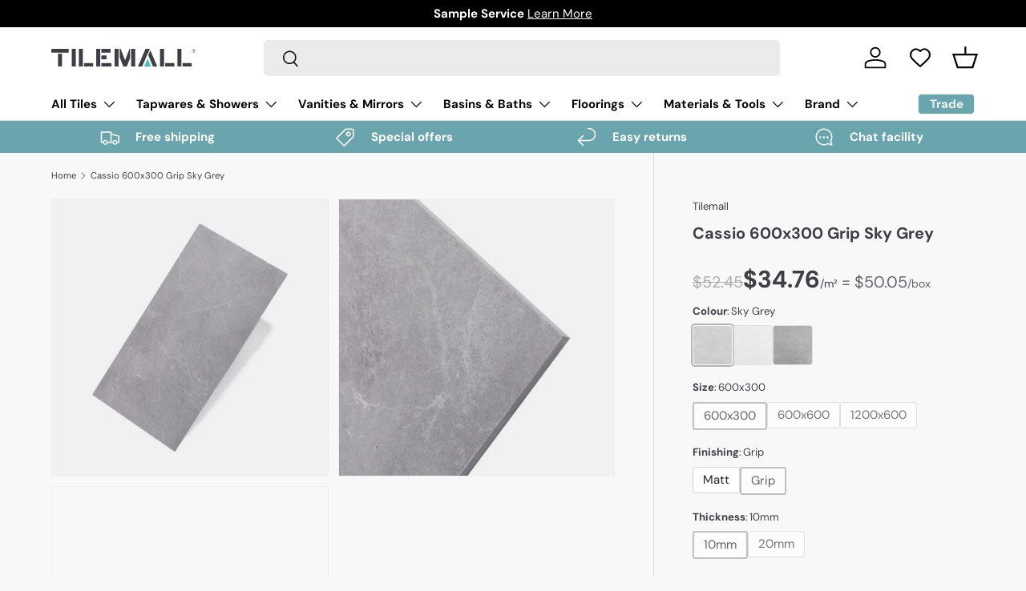

--- FILE ---
content_type: text/javascript
request_url: https://tilemall.com.au/cdn/shop/t/46/assets/product-inventory.js?v=1784407605171832271750996311
body_size: 581
content:
if(!customElements.get("product-inventory")){class ProductInventory extends HTMLElement{unit="quantity";variantId="";constructor(){super(),window.initLazyScript(this,this.initLazySection.bind(this))}initLazySection(){this.inventoryNotice=this.querySelector(".js-inventory-notice"),this.urgencyMessage=this.querySelector(".js-inventory-urgency"),this.indicatorBar=this.querySelector(".js-inventory-indicator"),this.backOrderNotice=this.querySelector(".js-backorder-notice"),this.variantInventory=this.getVariantInventory(),this.checkStock=this.dataset.checkStock==="true",this.variantId=this.dataset.variantId,this.uomInput=this.dataset.uomInput,this.uomInput==="/box"&&(this.unit="m2");const variantPicker=this.closest(".product-info").querySelector("variant-picker");variantPicker&&variantPicker.addEventListener("on:variant:change",this.handleVariantChange.bind(this)),this.updateInventory(parseInt(this.dataset.inventoryQuantity,10),this.dataset.variantAvailable==="true",this.dataset.inventoryManagement,this.dataset.inventoryPolicy,JSON.parse(this.dataset.checkStock)),this.updateBackOrder(),this.bindEvents()}getVariantInventory(){const dataEl=this.querySelector('[type="application/json"]');return this.variantInventory||JSON.parse(dataEl.textContent)}bindEvents(){const handler=this.handleUnitChange.bind(this);document.addEventListener("dispatch:unit:change",handler)}handleUnitChange(evt){if(this.unit=evt.detail.unit,this.variantId){const inventory=this.variantInventory.filter(variant=>variant.id==this.variantId)[0];this.updateInventory(inventory.inventory_quantity,inventory.available,inventory.inventory_management,inventory.inventory_policy,inventory.check_stock)}else this.updateInventory(0,!1);this.updateBackOrder()}handleVariantChange(evt){if(evt.detail.variant){this.variantId=evt.detail.variant.id;const inventory=this.variantInventory.filter(variant=>variant.id===evt.detail.variant.id)[0];this.updateInventory(inventory.inventory_quantity,inventory.available,inventory.inventory_management,inventory.inventory_policy,inventory.check_stock)}else this.variantId="",this.updateInventory(0,!1),this.hidden=!0}updateInventory(count,available,inventoryManagement,inventoryPolicy,checkStock=!1){let inventoryLevel;if(inventoryManagement?count<=0?inventoryPolicy==="continue"?inventoryLevel="backordered":available?inventoryLevel="in_stock":inventoryLevel="none":count<=parseInt(this.dataset.thresholdVeryLow,10)?inventoryLevel="very_low":count<=parseInt(this.dataset.thresholdLow,10)?inventoryLevel="low":inventoryLevel="normal":inventoryLevel="untracked",(this.dataset.showNotice==="always"||this.dataset.showNotice==="low"&&inventoryLevel.includes("low"))&&!(inventoryLevel==="backordered"&&this.dataset.showNoStockBackordered==="false")){this.hidden=!1,checkStock?this.setAttribute("data-inventory-level","low"):inventoryLevel==="untracked"?this.setAttribute("data-inventory-level","in_stock"):this.setAttribute("data-inventory-level",inventoryLevel);let displayCount;if(this.unit==="m2"&&Number(this.dataset.tileArea??0)>0)displayCount=this.formatNumber(count*this.dataset.tileArea)+" m\xB2";else{let unit="unit";switch(this.uomInput){case"/box":unit=count>1?"boxes":"box";break;case"/pc":unit=count>1?"pieces":"piece";break;case"/sheet":unit=count>1?"sheets":"sheet";break;case"/pack":unit=count>1?"packs":"pack";break;case"/carton":unit=count>1?"cartons":"carton";break;case"/set":unit=count>1?"sets":"set";break;default:unit=count>1?"units":"unit"}displayCount=this.formatNumber(count,!1)+" "+unit}if(checkStock?this.inventoryNotice.innerText=theme.strings.checkStock:inventoryLevel==="untracked"?this.inventoryNotice.innerText="":inventoryLevel==="none"?this.inventoryNotice.innerText=theme.strings.noStock:inventoryLevel==="backordered"?this.inventoryNotice.innerText="":inventoryLevel!=="in_stock"&&(this.dataset.showCount==="always"||this.dataset.showCount==="low"&&inventoryLevel.includes("low"))?this.inventoryNotice.innerHTML=theme.strings.onlyXLeft.replace("[quantity]",displayCount):inventoryLevel.includes("low")?this.inventoryNotice.innerText=theme.strings.lowStock:(inventoryLevel==="normal"||inventoryLevel==="in_stock")&&(this.inventoryNotice.innerText=theme.strings.inStock),this.urgencyMessage&&(checkStock?this.urgencyMessage.innerHTML="":inventoryLevel==="untracked"?this.urgencyMessage.innerHTML=this.dataset.textUntracked:inventoryLevel==="very_low"?this.urgencyMessage.innerHTML=this.dataset.textVeryLow:inventoryLevel==="low"?this.urgencyMessage.innerHTML=this.dataset.textLow:inventoryLevel==="backordered"?this.urgencyMessage.innerHTML=this.dataset.textNoStockBackordered:inventoryLevel==="normal"||inventoryLevel==="in_stock"?this.urgencyMessage.innerHTML=this.dataset.textNormal:inventoryLevel==="none"&&(this.urgencyMessage.innerHTML=this.dataset.textNoStock)),this.indicatorBar){this.indicatorBar.hidden=!1;let newWidth;inventoryLevel==="untracked"||(count>=this.dataset.scale||inventoryLevel==="in_stock")&&inventoryLevel!=="backordered"?newWidth=100:newWidth=(100/parseInt(this.dataset.scale,10)*count).toFixed(1),this.indicatorBar.querySelector("span").style.width=`${newWidth}%`}}else this.hidden=!0}updateBackOrder(){if(this.backOrderNotice){const text=this.backOrderNotice.dataset.textTpl,count=this.backOrderNotice.dataset.count;let displayCount;if(this.unit==="m2"&&Number(this.dataset.tileArea??0)>0)displayCount=this.formatNumber(count*this.dataset.tileArea)+" m\xB2";else{let unit="unit";switch(this.uomInput){case"/box":unit=count>1?"boxes":"box";break;case"/pc":unit=count>1?"pieces":"piece";break;case"/sheet":unit=count>1?"sheets":"sheet";break;case"/pack":unit=count>1?"packs":"pack";break;case"/carton":unit=count>1?"cartons":"carton";break;case"set":unit=count>1?"sets":"set";break;default:unit=count>1?"units":"unit"}displayCount=this.formatNumber(count,!1)+" "+unit}this.backOrderNotice.innerHTML=text.replace("[quantity]",displayCount),this.backOrderNotice.closest(".backorder").classList.remove("hidden")}else this.querySelector(".backorder").classList.remove("hidden")}formatNumber(number,isDecimal=!0){return isDecimal?number.toFixed(2).replace(/(\d)(?=(\d{3})+\.)/g,"$1,"):number.toString().replace(/(\d)(?=(\d{3})+$)/g,"$1,")}}customElements.define("product-inventory",ProductInventory)}
//# sourceMappingURL=/cdn/shop/t/46/assets/product-inventory.js.map?v=1784407605171832271750996311


--- FILE ---
content_type: text/javascript
request_url: https://us1-config.doofinder.com/2.x/1f6c1a32-8043-4ea2-9200-a1c744167ad1.js
body_size: 867
content:
(function (l, a, y, e, r, s, _) {
  l['DoofinderAppsObject'] = r; l[r] = l[r] || function () { (l[r].q = l[r].q || []).push(arguments) };
  s = a.createElement(y); s.async = 1; s.src = e; _ = a.getElementsByTagName(y)[0]; _.parentNode.insertBefore(s, _)
})(window, document, 'script', 'https://cdn.doofinder.com/apps/loader/2.x/loader.min.js', 'doofinderApp');

doofinderApp("config", "store", "1f6c1a32-8043-4ea2-9200-a1c744167ad1")
doofinderApp("config", "zone", "us1")

doofinderApp("config", "settings",
[{"vsn":"1.0","apps":[{"name":"layer","type":"search","options":{"trigger":"input[name='q'], #SearchInput, input[name='search_query'], input[id^='search_query'], header .header__search details summary, header button.site-header__search-toggle,.js-show-search","zone":"us1","url_hash":true},"overrides":{"autoload":{"mobile":null,"desktop":null},"layout":"FloatingEmbedded","custom_css":{"mobile":[".dfd-feat-add-to-cart .dfd-card-pricing {\n    flex-direction: row!important;\n  margin-left:2px!important;\n}"],"desktop":[".dfd-feat-add-to-cart .dfd-card-pricing {\n    flex-direction: row!important;\n  margin-left: 0!important;\n}\n\n.dfd-card-pricing {\n  margin-left: 0!important;\n}"]},"custom_properties":{"mobile":["--df-accent-primary: #3E3F46;\n--df-accent-primary-hover: #323338;\n--df-accent-primary-active: #26272B;\n--df-card-flag-out-of-stock-background: #F8F8F8;\n--df-card-flag-discount-background: #FF7F7F;"],"desktop":["--df-accent-primary: #3E3F46;\n--df-accent-primary-hover: #323338;\n--df-accent-primary-active: #26272B;\n--df-card-flag-out-of-stock-background: #F8F8F8;\n--df-card-flag-discount-background: #FF7F7F;"]},"search_query_retention":true}}],"settings":{"defaults":{"currency":"AUD","language":"en","hashid":"d1fc66e241f8a4c18f81e8bb14c42ca9"},"account_code":"be1a0ef2ee9e998df825d4a578893c","search_engines":{"en":{"AUD":"d1fc66e241f8a4c18f81e8bb14c42ca9"}},"checkout_css_selector":null,"checkout_summary_urls":[{"value":"/checkout","match_type":"contains"}],"checkout_confirmation_urls":[{"value":"/thank_you","match_type":"regex"},{"value":"/thank-you","match_type":"regex"}],"sales_api_integration":null,"require_cookies_consent":false,"page_type_mappings":[{"id":2527,"type":"home","match_conditions":[]},{"id":17108,"type":"product_pages","match_conditions":[]},{"id":31689,"type":"category_pages","match_conditions":[]},{"id":46270,"type":"shopping_cart","match_conditions":[]}],"register_visits":true,"register_checkouts":true,"ga4_integration":false,"integrations_list":[],"platform_integration_type":"shopify"}}])